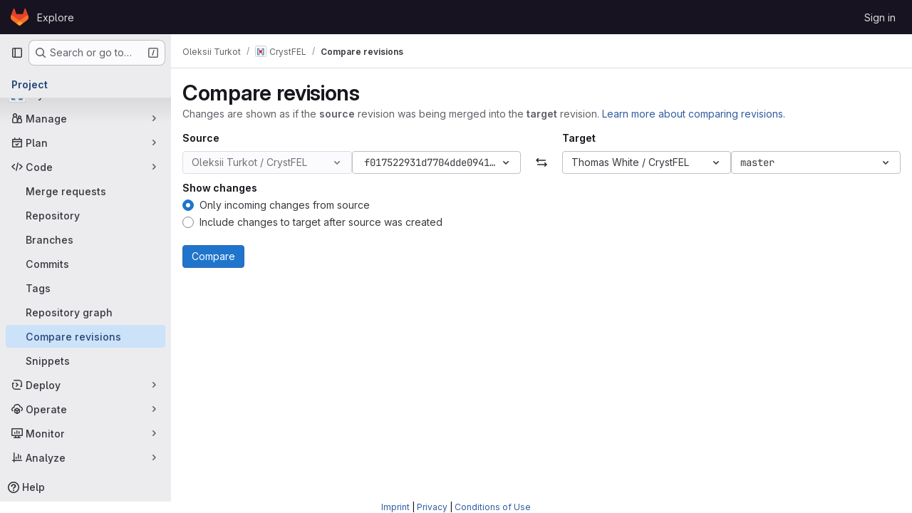

--- FILE ---
content_type: text/javascript; charset=utf-8
request_url: https://gitlab.desy.de/assets/webpack/pages.projects.compare.index.5f056bd1.chunk.js
body_size: 168
content:
(this.webpackJsonp=this.webpackJsonp||[]).push([["pages.projects.compare.index"],{202:function(e,p,s){s("HVBj"),s("gjpc"),e.exports=s("BBLL")},BBLL:function(e,p,s){"use strict";s.r(p);var a=s("ya70");Object(a.a)()}},[[202,"runtime","main","commons-pages.projects-pages.projects.activity-pages.projects.alert_management.details-pages.project-2e472f70","commons-pages.projects.compare.index-pages.projects.compare.rapid_diffs-pages.projects.compare.show"]]]);
//# sourceMappingURL=pages.projects.compare.index.5f056bd1.chunk.js.map